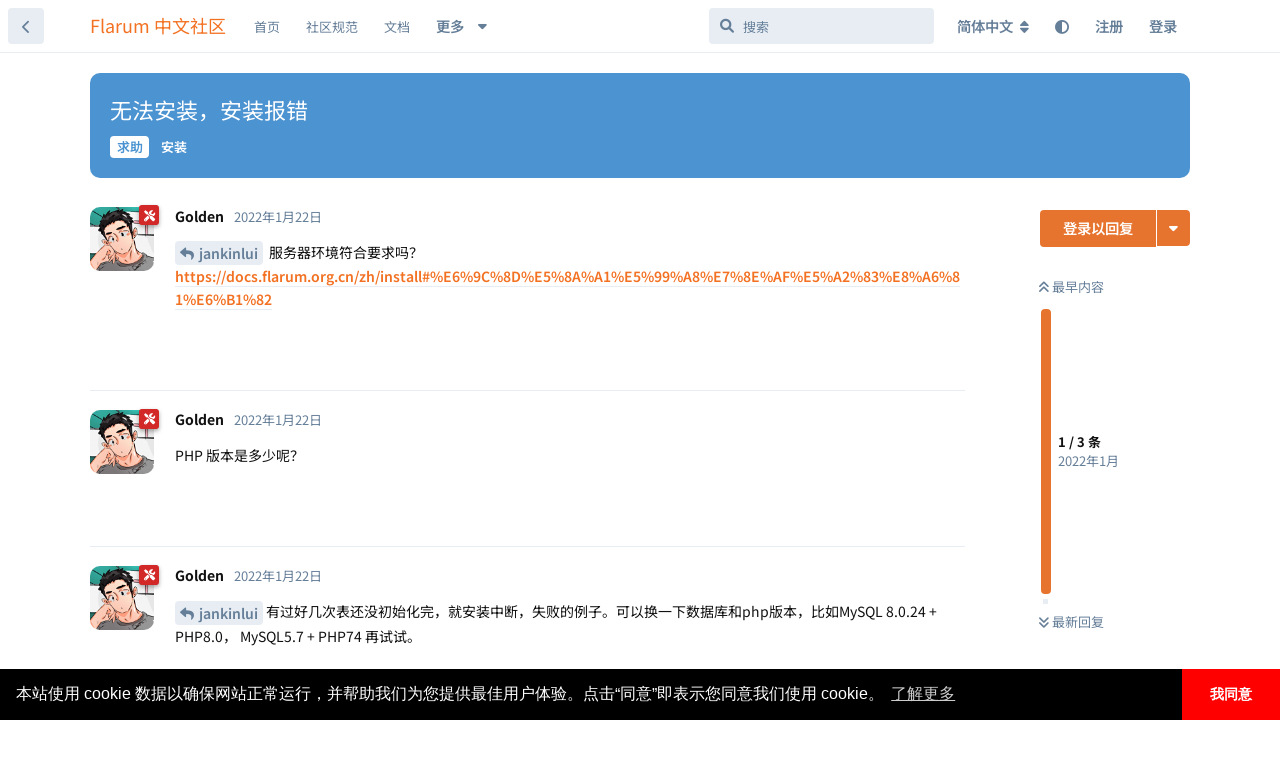

--- FILE ---
content_type: text/html; charset=utf-8
request_url: https://discuss.flarum.org.cn/d/3412/1
body_size: 14175
content:
<!doctype html>
<html  dir="ltr"        lang="zh-Hans" >
    <head>
        <meta charset="utf-8">
        <title>无法安装，安装报错 - Flarum 中文社区</title>

        <link rel="canonical" href="https://discuss.flarum.org.cn/d/3412">
<link rel="preload" href="https://discuss.flarum.org.cn/assets/forum.js?v=0f5eaccf" as="script">
<link rel="preload" href="https://discuss.flarum.org.cn/assets/forum-zh-Hans.js?v=c12ab51e" as="script">
<link rel="preload" href="https://discuss.flarum.org.cn/assets/extensions/blomstra-fontawesome/fontawesome-6-free/fa-brands-400.woff2" as="font" type="font/woff2" crossorigin="">
<link rel="preload" href="https://discuss.flarum.org.cn/assets/extensions/blomstra-fontawesome/fontawesome-6-free/fa-regular-400.woff2" as="font" type="font/woff2" crossorigin="">
<link rel="preload" href="https://discuss.flarum.org.cn/assets/extensions/blomstra-fontawesome/fontawesome-6-free/fa-solid-900.woff2" as="font" type="font/woff2" crossorigin="">
<meta name="viewport" content="width=device-width, initial-scale=1, maximum-scale=1, minimum-scale=1">
<meta name="description" content="提问前请务必仔细阅读如何排查故障和常见问题。 问题描述： 在此填写 无法安装,安装报错 报错内容： 调试模式报错内容： 已尝试的解决办法： 去掉&quot;,&quot; 网址：">
<meta name="theme-color" content="#e7742e">
<meta name="application-name" content="Flarum 中文社区">
<meta name="robots" content="index, follow">
<meta name="twitter:card" content="summary_large_image">
<meta name="twitter:image" content="https://flarum.csur.fun/2022-01-22/1642831220-641987-154a34788e127a4427c5b4402c63c8c9.jpg">
<meta name="twitter:title" content="无法安装，安装报错">
<meta name="article:published_time" content="2022-01-22T06:02:49+00:00">
<meta name="twitter:description" content="提问前请务必仔细阅读如何排查故障和常见问题。 问题描述： 在此填写 无法安装,安装报错 报错内容： 调试模式报错内容： 已尝试的解决办法： 去掉&quot;,&quot; 网址：">
<meta name="twitter:url" content="https://discuss.flarum.org.cn/d/3412-">
<meta name="color-scheme" content="light">
<link rel="stylesheet" media="not all and (prefers-color-scheme: dark)" class="nightmode-light" href="https://discuss.flarum.org.cn/assets/forum.css?v=c17a7649" />
<link rel="stylesheet" media="(prefers-color-scheme: dark)" class="nightmode-dark" href="https://discuss.flarum.org.cn/assets/forum-dark.css?v=d4fd3e28" />
<link rel="shortcut icon" href="https://discuss.flarum.org.cn/assets/favicon-mvffjom6.png">
<meta property="og:site_name" content="Flarum 中文社区">
<meta property="og:type" content="article">
<meta property="og:image" content="https://flarum.csur.fun/2022-01-22/1642831220-641987-154a34788e127a4427c5b4402c63c8c9.jpg">
<meta property="og:title" content="无法安装，安装报错">
<meta property="og:description" content="提问前请务必仔细阅读如何排查故障和常见问题。 问题描述： 在此填写 无法安装,安装报错 报错内容： 调试模式报错内容： 已尝试的解决办法： 去掉&quot;,&quot; 网址：">
<meta property="og:url" content="https://discuss.flarum.org.cn/d/3412-">
<script type="application/ld+json">[{"@context":"http:\/\/schema.org","@type":"QAPage","publisher":{"@type":"Organization","name":"Flarum \u4e2d\u6587\u793e\u533a","url":"https:\/\/discuss.flarum.org.cn","description":"\u6b22\u8fce\u8bbf\u95ee Flarum \u4e2d\u6587\u7ad9\u3002Flarum \u662f\u4e00\u4e2a\u4f18\u96c5\u7684\u8f7b\u8bba\u575b\u8f6f\u4ef6\uff0c\u7b80\u7ea6\u754c\u9762\u56de\u5f52\u793e\u533a\u672c\u8d28\u3002\u8fd9\u91cc\u6ca1\u6709\u592a\u591a\u7684\u6761\u6761\u6846\u6846\u89c4\u5b9a\uff0c\u5728\u8fd9\u91cc\u4f60\u53ef\u4ee5\u8c08\u5929\u8bf4\u5730\uff0c\u53ef\u4ee5\u5728\u6700\u77ed\u7684\u65f6\u95f4\u6536\u96c6\u7075\u611f\uff0c\u5bfb\u627e\u6709\u8da3\u7684\u4e1c\u897f\u3002","logo":null},"image":"https:\/\/flarum.csur.fun\/2022-01-22\/1642831220-641987-154a34788e127a4427c5b4402c63c8c9.jpg","headline":"\u65e0\u6cd5\u5b89\u88c5\uff0c\u5b89\u88c5\u62a5\u9519","datePublished":"2022-01-22T06:02:49+00:00","description":"\u63d0\u95ee\u524d\u8bf7\u52a1\u5fc5\u4ed4\u7ec6\u9605\u8bfb\u5982\u4f55\u6392\u67e5\u6545\u969c\u548c\u5e38\u89c1\u95ee\u9898\u3002 \u95ee\u9898\u63cf\u8ff0\uff1a \u5728\u6b64\u586b\u5199 \u65e0\u6cd5\u5b89\u88c5,\u5b89\u88c5\u62a5\u9519 \u62a5\u9519\u5185\u5bb9\uff1a \u8c03\u8bd5\u6a21\u5f0f\u62a5\u9519\u5185\u5bb9\uff1a \u5df2\u5c1d\u8bd5\u7684\u89e3\u51b3\u529e\u6cd5\uff1a \u53bb\u6389\",\" \u7f51\u5740\uff1a","url":"https:\/\/discuss.flarum.org.cn\/d\/3412-","mainEntity":{"@type":"Question","name":"\u65e0\u6cd5\u5b89\u88c5\uff0c\u5b89\u88c5\u62a5\u9519","text":"\u003Cp\u003E\u63d0\u95ee\u524d\u8bf7\u52a1\u5fc5\u4ed4\u7ec6\u9605\u8bfb\u003Ca href=\"https:\/\/docs.flarum.org\/zh\/troubleshoot\/\" rel=\"ugc noopener nofollow\" target=\"_blank\" rel=\"ugc noopener nofollow\" target=\"_blank\"\u003E\u5982\u4f55\u6392\u67e5\u6545\u969c\u003C\/a\u003E\u548c\u003Ca href=\"https:\/\/iflarum.cn\/faq\" rel=\"ugc noopener nofollow\" target=\"_blank\" rel=\"ugc noopener nofollow\" target=\"_blank\"\u003E\u5e38\u89c1\u95ee\u9898\u003C\/a\u003E\u3002\u003C\/p\u003E\n\n\u003Ch4\u003E\u95ee\u9898\u63cf\u8ff0\uff1a\u003C\/h4\u003E\n\u003Cp\u003E\u5728\u6b64\u586b\u5199\u003Cbr\u003E\n\u65e0\u6cd5\u5b89\u88c5,\u5b89\u88c5\u62a5\u9519\u003C\/p\u003E\n\u003Ch4\u003E\u62a5\u9519\u5185\u5bb9\uff1a\u003C\/h4\u003E\n\u003Cp\u003E\u003Cimg src=\"https:\/\/flarum.csur.fun\/2022-01-22\/1642831220-641987-154a34788e127a4427c5b4402c63c8c9.jpg\" title=\"\" alt=\"Image description\"\u003E\u003C\/p\u003E\n\n\n\u003Ch4\u003E\u8c03\u8bd5\u6a21\u5f0f\u62a5\u9519\u5185\u5bb9\uff1a\u003C\/h4\u003E\n\n\u003Cp\u003E\u003Cimg src=\"https:\/\/flarum.csur.fun\/2022-01-22\/1642831243-415218-3be79b1e97916153512e1e7ed1d1fa5b.jpg\" title=\"\" alt=\"Image description\"\u003E\u003C\/p\u003E\n\n\u003Ch4\u003E\u5df2\u5c1d\u8bd5\u7684\u89e3\u51b3\u529e\u6cd5\uff1a\u003C\/h4\u003E\n\n\u003Cp\u003E\u53bb\u6389\",\"\u003Cimg src=\"https:\/\/flarum.csur.fun\/2022-01-22\/1642831291-363285-cbdceda4aa7989906976180a81863f54.jpg\" title=\"\" alt=\"Image description\"\u003E\u003C\/p\u003E\n\n\u003Ch4\u003E\u7f51\u5740\uff1a\u003C\/h4\u003E","dateCreated":"2022-01-22T06:02:49+00:00","author":{"@type":"Person","name":"jankinlui"},"answerCount":6,"suggestedAnswer":[{"@type":"Answer","text":"\u003Cp\u003E\u003Ca href=\"https:\/\/discuss.flarum.org.cn\/d\/3412\/1\" class=\"PostMention\" data-id=\"14139\" rel=\"\" target=\"\"\u003Ejankinlui\u003C\/a\u003E \u670d\u52a1\u5668\u73af\u5883\u7b26\u5408\u8981\u6c42\u5417\uff1f\u003Ca href=\"https:\/\/docs.flarum.org.cn\/zh\/install#%E6%9C%8D%E5%8A%A1%E5%99%A8%E7%8E%AF%E5%A2%83%E8%A6%81%E6%B1%82\" rel=\"ugc noopener nofollow\" target=\"_blank\" rel=\"ugc noopener nofollow\" target=\"_blank\"\u003Ehttps:\/\/docs.flarum.org.cn\/zh\/install#%E6%9C%8D%E5%8A%A1%E5%99%A8%E7%8E%AF%E5%A2%83%E8%A6%81%E6%B1%82\u003C\/a\u003E\u003C\/p\u003E","dateCreated":"2022-01-22T06:36:08+00:00","url":"https:\/\/discuss.flarum.org.cn\/d\/3412-\/2","author":{"@type":"Person","name":"Golden"},"upvoteCount":0},{"@type":"Answer","text":"\u003Cp\u003E\u003Cspan class=\"PostMention PostMention--deleted\" data-id=\"14140\"\u003E[\u672a\u77e5\u7528\u6237]\u003C\/span\u003E\u003Cimg src=\"https:\/\/flarum.csur.fun\/2022-01-22\/1642833630-648361-image.png\" title=\"\" alt=\"Image description\"\u003E\u003C\/p\u003E\n ","dateCreated":"2022-01-22T06:40:34+00:00","url":"https:\/\/discuss.flarum.org.cn\/d\/3412-\/3","author":{"@type":"Person","name":"jankinlui"},"upvoteCount":0},{"@type":"Answer","text":"\u003Cp\u003EPHP \u7248\u672c\u662f\u591a\u5c11\u5462\uff1f\u003C\/p\u003E","dateCreated":"2022-01-22T06:48:18+00:00","url":"https:\/\/discuss.flarum.org.cn\/d\/3412-\/4","author":{"@type":"Person","name":"Golden"},"upvoteCount":0},{"@type":"Answer","text":"\u003Cp\u003E\u003Ca href=\"https:\/\/discuss.flarum.org.cn\/d\/3412\/3\" class=\"PostMention\" data-id=\"14141\" rel=\"\" target=\"\"\u003Ejankinlui\u003C\/a\u003E\u6709\u8fc7\u597d\u51e0\u6b21\u8868\u8fd8\u6ca1\u521d\u59cb\u5316\u5b8c\uff0c\u5c31\u5b89\u88c5\u4e2d\u65ad\uff0c\u5931\u8d25\u7684\u4f8b\u5b50\u3002\u53ef\u4ee5\u6362\u4e00\u4e0b\u6570\u636e\u5e93\u548cphp\u7248\u672c\uff0c\u6bd4\u5982MySQL 8.0.24 + PHP8.0\uff0c MySQL5.7 + PHP74 \u518d\u8bd5\u8bd5\u3002\u003C\/p\u003E","dateCreated":"2022-01-22T06:58:41+00:00","url":"https:\/\/discuss.flarum.org.cn\/d\/3412-\/5","author":{"@type":"Person","name":"Golden"},"upvoteCount":0},{"@type":"Answer","text":"\u003Cp\u003E\u003Cspan class=\"PostMention PostMention--deleted\" data-id=\"14143\"\u003E[\u672a\u77e5\u7528\u6237]\u003C\/span\u003E \u90a3\u4e2a\u95ee\u9898\u6211\u6362\u4e86php\u7248\u672c\u5f97\u4ee5\u89e3\u51b3\uff0c\u76ee\u524d\u4e3aPHP-7.4.19\uff0c\u4f46\u76ee\u524d\u5b89\u88c5\u540e\u65e0\u6cd5\u8fdb\u5165\u4e3b\u9875\u003Cimg src=\"https:\/\/flarum.csur.fun\/2022-01-22\/1642838967-414769-image.png\" title=\"\" alt=\"Image description\"\u003E\u003Cbr\u003E\n\u003Cimg src=\"https:\/\/flarum.csur.fun\/2022-01-22\/1642838999-548827-image.png\" title=\"\" alt=\"Image description\"\u003E\u003C\/p\u003E\n","dateCreated":"2022-01-22T08:10:03+00:00","url":"https:\/\/discuss.flarum.org.cn\/d\/3412-\/6","author":{"@type":"Person","name":"jankinlui"},"upvoteCount":0},{"@type":"Answer","text":"\u003Cp\u003E\u003Cspan class=\"PostMention PostMention--deleted\" data-id=\"14143\"\u003E[\u672a\u77e5\u7528\u6237]\u003C\/span\u003E \u5927\u4f6c\uff1f\u003C\/p\u003E\n","dateCreated":"2022-01-22T09:53:07+00:00","url":"https:\/\/discuss.flarum.org.cn\/d\/3412-\/7","author":{"@type":"Person","name":"jankinlui"},"upvoteCount":0}]}},{"@context":"http:\/\/schema.org","@type":"BreadcrumbList","itemListElement":{"@type":"ListItem","name":"\u5b89\u88c5","item":"https:\/\/discuss.flarum.org.cn\/t\/installation","position":2}},{"@context":"http:\/\/schema.org","@type":"WebSite","url":"https:\/\/discuss.flarum.org.cn\/","potentialAction":{"@type":"SearchAction","target":"https:\/\/discuss.flarum.org.cn\/?q={search_term_string}","query-input":"required name=search_term_string"}}]</script>
<link rel="alternate" type="application/atom+xml" title="论坛活动" href="https://discuss.flarum.org.cn/atom" />
<link rel="alternate" type="application/atom+xml" title="论坛新帖" href="https://discuss.flarum.org.cn/atom/discussions" />
<link rel="alternate" type="application/atom+xml" title="这篇主题" href="https://discuss.flarum.org.cn/atom/d/3412" />

        <script>
            /* fof/nightmode workaround for browsers without (prefers-color-scheme) CSS media query support */
            if (!window.matchMedia('not all and (prefers-color-scheme), (prefers-color-scheme)').matches) {
                document.querySelector('link.nightmode-light').removeAttribute('media');
            }
        </script>
        
<!-- Global Site Tag (gtag.js) - Google Analytics -->
<script async src="https://www.googletagmanager.com/gtag/js?id=UA-155097920-4"></script>
<script>
    window.dataLayer = window.dataLayer || [];
    function gtag(){dataLayer.push(arguments);}
    gtag('js', new Date());
</script>

<link rel="stylesheet" href="/assets/extensions/flarum-lang-chinese-simplified/google-fonts/google-fonts.css">
    </head>

    <body>
        <div id="app" class="App">

    <div id="app-navigation" class="App-navigation"></div>

    <div id="drawer" class="App-drawer">

        <header id="header" class="App-header">
            <div id="header-navigation" class="Header-navigation"></div>
            <div class="container">
                <div class="Header-title">
                    <a href="https://discuss.flarum.org.cn" id="home-link">
                                                    Flarum 中文社区
                                            </a>
                </div>
                <div id="header-primary" class="Header-primary"></div>
                <div id="header-secondary" class="Header-secondary"></div>
            </div>
        </header>

    </div>

    <main class="App-content">
        <div id="content"></div>

        <div id="flarum-loading" style="display: none">
    正在加载…
</div>

<noscript>
    <div class="Alert">
        <div class="container">
            请使用更现代的浏览器并启用 JavaScript 以获得最佳浏览体验。
        </div>
    </div>
</noscript>

<div id="flarum-loading-error" style="display: none">
    <div class="Alert">
        <div class="container">
            加载论坛时出错，请强制刷新页面重试。
        </div>
    </div>
</div>

<noscript id="flarum-content">
    <div class="container">
    <h1>无法安装，安装报错</h1>

    <div>
                    <article>
                                <div class="PostUser"><h3 class="PostUser-name">Golden</h3></div>
                <div class="Post-body">
                    <p><a href="https://discuss.flarum.org.cn/d/3412/1" class="PostMention" data-id="14139" rel="" target="">jankinlui</a> 服务器环境符合要求吗？<a href="https://docs.flarum.org.cn/zh/install#%E6%9C%8D%E5%8A%A1%E5%99%A8%E7%8E%AF%E5%A2%83%E8%A6%81%E6%B1%82" rel="ugc noopener nofollow" target="_blank" rel="ugc noopener nofollow" target="_blank">https://docs.flarum.org.cn/zh/install#%E6%9C%8D%E5%8A%A1%E5%99%A8%E7%8E%AF%E5%A2%83%E8%A6%81%E6%B1%82</a></p>
                </div>
            </article>

            <hr>
                    <article>
                                <div class="PostUser"><h3 class="PostUser-name">Golden</h3></div>
                <div class="Post-body">
                    <p>PHP 版本是多少呢？</p>
                </div>
            </article>

            <hr>
                    <article>
                                <div class="PostUser"><h3 class="PostUser-name">Golden</h3></div>
                <div class="Post-body">
                    <p><a href="https://discuss.flarum.org.cn/d/3412/3" class="PostMention" data-id="14141" rel="" target="">jankinlui</a>有过好几次表还没初始化完，就安装中断，失败的例子。可以换一下数据库和php版本，比如MySQL 8.0.24 + PHP8.0， MySQL5.7 + PHP74 再试试。</p>
                </div>
            </article>

            <hr>
            </div>

    
    </div>

</noscript>


        <div class="App-composer">
            <div class="container">
                <div id="composer"></div>
            </div>
        </div>
    </main>

</div>

<!-- 外链跳转 -->
<script>
    document.addEventListener('click', event => {
        let t = event.target;
        if (t.matches('.Post-body a')) {
            let url = new URL(t.href);
            if (url.origin == document.location.origin) {
                t.removeAttribute('target');
                t.removeAttribute('rel');
            }else{
                t.setAttribute('target', '_blank');
            }
        }
    }, false);
</script>

<!-- 百度站长 -->
<script>
    (function () {
        var bp = document.createElement('script');
        var curProtocol = window.location.protocol.split(':')[0];
        if (curProtocol === 'https') {
            bp.src = 'https://zz.bdstatic.com/linksubmit/push.js';
        } else {
            bp.src = 'http://push.zhanzhang.baidu.com/push.js';
        }
        var s = document.getElementsByTagName("script")[0];
        s.parentNode.insertBefore(bp, s);
    })();
</script>

<script>
window.onload = function(){
        $('.Afrux-NewsWidget-line').each((i, item)=>{
        let match = item.innerHTML.match('[a-zA-z]+://[^\s]*');
        $(item).html(`<a href="${match.input.substring(match.index)}" style="display:flex;align-items:center;">${match.input.substring(0, match.index).trim()} <svg xmlns="http://www.w3.org/2000/svg" aria-hidden="true" x="0px" y="0px" viewBox="0 0 100 100" width="15" height="15" class="icon outbound"><path fill="currentColor" d="M18.8,85.1h56l0,0c2.2,0,4-1.8,4-4v-32h-8v28h-48v-48h28v-8h-32l0,0c-2.2,0-4,1.8-4,4v56C14.8,83.3,16.6,85.1,18.8,85.1z"></path> <polygon fill="currentColor" points="45.7,48.7 51.3,54.3 77.2,28.5 77.2,37.2 85.2,37.2 85.2,14.9 62.8,14.9 62.8,22.9 71.5,22.9"></polygon></svg></a>`)
    })}
</script>

<!-- 版本 -->
<script>
  window.addEventListener('load', function() {
    const version = document.getElementById('cnVersion').src.match(/-v(\d+(?:\.\d+){2})/)?.[1]
    const date = document.getElementById('cnDate').dataset.date
    localStorage.setItem('version', version + '-' + date)
  })
</script>

<!-- 页脚 -->
<footer>
    <div class="site-footer">
        <div style="color: rgb(137, 137, 140);font-size:0.9em;" class="footer-container rm-link-color">
            <p>
                <!-- 加载时间 -->
                <script>
                    var start_time = new Date();
                    var end_time = "";
                    var loadt = setInterval(function () {
                        if (document.readyState == "complete") {
                            showLoadTime();
                        }
                    }, 500)

                    function showLoadTime() {
                        end_time = new Date();
                        loadtime_span.innerHTML = (end_time.getTime() - start_time.getTime()) + " ms";
                        clearInterval(loadt);
                    }
                </script>
                <!-- IP -->
				<span id="ip_span" align=center></span>
                <!-- <script src="https://pv.sohu.com/cityjson?ie=utf-8"></script> -->
                <script type="text/javascript">;
                    function handleIpCallback(res) {
                    returnCitySN = res
                    ip_span.innerHTML = (returnCitySN["city"] || returnCitySN["province"]) + returnCitySN["isp"] + " " + returnCitySN["ip"];
                }
                </script>
                <script type="text/javascript" src="https://ip.useragentinfo.com/jsonp?callback=handleIpCallback"></script>

                <span class="mx-2">|</span>

                <span id="loadtime_span">T</span>

                <span class="mx-2">|</span>

                <a id="stats" href="https://status.itnt.xyz/status/flarum-cn" target="_blank"></a>

            </p>
            <p>
                <a id="prot_span" href="https://discuss.flarum.org.cn/docs/protocol.html"></a>

                <span class="mx-2">|</span>

                <a id="rept_span" href="mailto:flarumcn@qq.com"></a>

                <span class="mx-2">|</span>

                <span id="ver_span"></span>
				<p id="right_span"></p>
            </p>
            <!-- 声明 -->
            <script type="text/javascript">
                var site_version = "1.8.8";
                var lang = document.getElementsByTagName("html");
                var userLang = lang[0].getAttribute("lang");
                if (userLang.includes("zh")) {
					stats.innerHTML = "状态";
                    prot_span.innerHTML = "社区规范";
                    rept_span.innerHTML = "违法和不良信息举报";
                    ver_span.innerHTML = "版本 " + site_version;
                    right_span.innerHTML = "本站独立于 Flarum 基金会运行。<a href=\"https://web.archive.org/web/20240302102745/https://flarum.org/verified-communities\"><i class=\"fas fa-info-circle\"></i> 了解认证社区</a>";
                }
                else {
					stats.innerHTML = "Status";
                    prot_span.innerHTML = "Protocol";
                    rept_span.innerHTML = "Report";
                    ver_span.innerHTML = "Version " + site_version;
                   right_span.innerHTML = "This site operates independently of the Flarum Foundation. Read more about <a href=\"https://web.archive.org/web/20240302102745/https://flarum.org/verified-communities\"><i class=\"fas fa-info-circle\"></i> verified communities</a>.";
                }
            </script>
        </div>
    </div>   
</footer>



        <div id="modal"></div>
        <div id="alerts"></div>

        <script>
            document.getElementById('flarum-loading').style.display = 'block';
            var flarum = {extensions: {}};
        </script>

        <script src="https://discuss.flarum.org.cn/assets/forum.js?v=0f5eaccf"></script>
<script src="https://discuss.flarum.org.cn/assets/forum-zh-Hans.js?v=c12ab51e"></script>

        <script id="flarum-json-payload" type="application/json">{"fof-nightmode.assets.day":"https:\/\/discuss.flarum.org.cn\/assets\/forum.css?v=c17a7649","fof-nightmode.assets.night":"https:\/\/discuss.flarum.org.cn\/assets\/forum-dark.css?v=d4fd3e28","resources":[{"type":"forums","id":"1","attributes":{"title":"Flarum \u4e2d\u6587\u793e\u533a","description":"\u6b22\u8fce\u8bbf\u95ee Flarum \u4e2d\u6587\u7ad9\u3002Flarum \u662f\u4e00\u4e2a\u4f18\u96c5\u7684\u8f7b\u8bba\u575b\u8f6f\u4ef6\uff0c\u7b80\u7ea6\u754c\u9762\u56de\u5f52\u793e\u533a\u672c\u8d28\u3002\u8fd9\u91cc\u6ca1\u6709\u592a\u591a\u7684\u6761\u6761\u6846\u6846\u89c4\u5b9a\uff0c\u5728\u8fd9\u91cc\u4f60\u53ef\u4ee5\u8c08\u5929\u8bf4\u5730\uff0c\u53ef\u4ee5\u5728\u6700\u77ed\u7684\u65f6\u95f4\u6536\u96c6\u7075\u611f\uff0c\u5bfb\u627e\u6709\u8da3\u7684\u4e1c\u897f\u3002","showLanguageSelector":true,"baseUrl":"https:\/\/discuss.flarum.org.cn","basePath":"","baseOrigin":"https:\/\/discuss.flarum.org.cn","debug":false,"apiUrl":"https:\/\/discuss.flarum.org.cn\/api","welcomeTitle":"\u6b22\u8fce\u6765\u5230 Flarum \u4e2d\u6587\u793e\u533a","welcomeMessage":"\u4e2d\u6587\u793e\u533a\u7531\u4f17\u591a\u7231\u597d\u8005\u5171\u540c\u7ef4\u62a4\n\u003Cbr\u003E\n\u5728\u60a8\u63d0\u95ee\u524d\uff0c\u8bf7\u52a1\u5fc5\u9605\u8bfb  \u003Ca href=\u0022https:\/\/docs.flarum.org\/zh\u0022 target=\u0022_blank\u0022\u003E\u5b98\u65b9\u6587\u6863\u003C\/a\u003E \u53ca \u003Ca href=\u0022https:\/\/discuss.flarum.org.cn\/d\/325\u0022 target=\u0022_blank\u0022\u003E\u5e38\u89c1\u95ee\u9898\u003C\/a\u003E\n\u003Cbr\u003E\n\u56de\u7b54\u95ee\u9898\u8fdb\u5165 QQ \u7fa4\uff1a\u003Ca href=\u0022https:\/\/qm.qq.com\/q\/uR5b8fXEAi\u0022 target=\u0022_blank\u0022\u003E854821575\u003C\/a\u003E\uff082\u7fa4\uff0c1\u7fa4\u5df2\u6ee1\uff09 | \u003Ca href=\u0022https:\/\/discuss.flarum.org.cn\/d\/2140\u0022\u003E\u6f14\u793a\u7ad9\u70b9\u003C\/a\u003E\n","themePrimaryColor":"#e7742e","themeSecondaryColor":"#e7edf3","logoUrl":null,"faviconUrl":"https:\/\/discuss.flarum.org.cn\/assets\/favicon-mvffjom6.png","headerHtml":"","footerHtml":"\u003C!-- \u5916\u94fe\u8df3\u8f6c --\u003E\n\u003Cscript\u003E\n    document.addEventListener(\u0027click\u0027, event =\u003E {\n        let t = event.target;\n        if (t.matches(\u0027.Post-body a\u0027)) {\n            let url = new URL(t.href);\n            if (url.origin == document.location.origin) {\n                t.removeAttribute(\u0027target\u0027);\n                t.removeAttribute(\u0027rel\u0027);\n            }else{\n                t.setAttribute(\u0027target\u0027, \u0027_blank\u0027);\n            }\n        }\n    }, false);\n\u003C\/script\u003E\n\n\u003C!-- \u767e\u5ea6\u7ad9\u957f --\u003E\n\u003Cscript\u003E\n    (function () {\n        var bp = document.createElement(\u0027script\u0027);\n        var curProtocol = window.location.protocol.split(\u0027:\u0027)[0];\n        if (curProtocol === \u0027https\u0027) {\n            bp.src = \u0027https:\/\/zz.bdstatic.com\/linksubmit\/push.js\u0027;\n        } else {\n            bp.src = \u0027http:\/\/push.zhanzhang.baidu.com\/push.js\u0027;\n        }\n        var s = document.getElementsByTagName(\u0022script\u0022)[0];\n        s.parentNode.insertBefore(bp, s);\n    })();\n\u003C\/script\u003E\n\n\u003Cscript\u003E\nwindow.onload = function(){\n        $(\u0027.Afrux-NewsWidget-line\u0027).each((i, item)=\u003E{\n        let match = item.innerHTML.match(\u0027[a-zA-z]+:\/\/[^\\s]*\u0027);\n        $(item).html(`\u003Ca href=\u0022${match.input.substring(match.index)}\u0022 style=\u0022display:flex;align-items:center;\u0022\u003E${match.input.substring(0, match.index).trim()} \u003Csvg xmlns=\u0022http:\/\/www.w3.org\/2000\/svg\u0022 aria-hidden=\u0022true\u0022 x=\u00220px\u0022 y=\u00220px\u0022 viewBox=\u00220 0 100 100\u0022 width=\u002215\u0022 height=\u002215\u0022 class=\u0022icon outbound\u0022\u003E\u003Cpath fill=\u0022currentColor\u0022 d=\u0022M18.8,85.1h56l0,0c2.2,0,4-1.8,4-4v-32h-8v28h-48v-48h28v-8h-32l0,0c-2.2,0-4,1.8-4,4v56C14.8,83.3,16.6,85.1,18.8,85.1z\u0022\u003E\u003C\/path\u003E \u003Cpolygon fill=\u0022currentColor\u0022 points=\u002245.7,48.7 51.3,54.3 77.2,28.5 77.2,37.2 85.2,37.2 85.2,14.9 62.8,14.9 62.8,22.9 71.5,22.9\u0022\u003E\u003C\/polygon\u003E\u003C\/svg\u003E\u003C\/a\u003E`)\n    })}\n\u003C\/script\u003E\n\n\u003C!-- \u7248\u672c --\u003E\n\u003Cscript\u003E\n  window.addEventListener(\u0027load\u0027, function() {\n    const version = document.getElementById(\u0027cnVersion\u0027).src.match(\/-v(\\d+(?:\\.\\d+){2})\/)?.[1]\n    const date = document.getElementById(\u0027cnDate\u0027).dataset.date\n    localStorage.setItem(\u0027version\u0027, version + \u0027-\u0027 + date)\n  })\n\u003C\/script\u003E\n\n\u003C!-- \u9875\u811a --\u003E\n\u003Cfooter\u003E\n    \u003Cdiv class=\u0022site-footer\u0022\u003E\n        \u003Cdiv style=\u0022color: rgb(137, 137, 140);font-size:0.9em;\u0022 class=\u0022footer-container rm-link-color\u0022\u003E\n            \u003Cp\u003E\n                \u003C!-- \u52a0\u8f7d\u65f6\u95f4 --\u003E\n                \u003Cscript\u003E\n                    var start_time = new Date();\n                    var end_time = \u0022\u0022;\n                    var loadt = setInterval(function () {\n                        if (document.readyState == \u0022complete\u0022) {\n                            showLoadTime();\n                        }\n                    }, 500)\n\n                    function showLoadTime() {\n                        end_time = new Date();\n                        loadtime_span.innerHTML = (end_time.getTime() - start_time.getTime()) + \u0022 ms\u0022;\n                        clearInterval(loadt);\n                    }\n                \u003C\/script\u003E\n                \u003C!-- IP --\u003E\n\t\t\t\t\u003Cspan id=\u0022ip_span\u0022 align=center\u003E\u003C\/span\u003E\n                \u003C!-- \u003Cscript src=\u0022https:\/\/pv.sohu.com\/cityjson?ie=utf-8\u0022\u003E\u003C\/script\u003E --\u003E\n                \u003Cscript type=\u0022text\/javascript\u0022\u003E;\n                    function handleIpCallback(res) {\n                    returnCitySN = res\n                    ip_span.innerHTML = (returnCitySN[\u0022city\u0022] || returnCitySN[\u0022province\u0022]) + returnCitySN[\u0022isp\u0022] + \u0022 \u0022 + returnCitySN[\u0022ip\u0022];\n                }\n                \u003C\/script\u003E\n                \u003Cscript type=\u0022text\/javascript\u0022 src=\u0022https:\/\/ip.useragentinfo.com\/jsonp?callback=handleIpCallback\u0022\u003E\u003C\/script\u003E\n\n                \u003Cspan class=\u0022mx-2\u0022\u003E|\u003C\/span\u003E\n\n                \u003Cspan id=\u0022loadtime_span\u0022\u003ET\u003C\/span\u003E\n\n                \u003Cspan class=\u0022mx-2\u0022\u003E|\u003C\/span\u003E\n\n                \u003Ca id=\u0022stats\u0022 href=\u0022https:\/\/status.itnt.xyz\/status\/flarum-cn\u0022 target=\u0022_blank\u0022\u003E\u003C\/a\u003E\n\n            \u003C\/p\u003E\n            \u003Cp\u003E\n                \u003Ca id=\u0022prot_span\u0022 href=\u0022https:\/\/discuss.flarum.org.cn\/docs\/protocol.html\u0022\u003E\u003C\/a\u003E\n\n                \u003Cspan class=\u0022mx-2\u0022\u003E|\u003C\/span\u003E\n\n                \u003Ca id=\u0022rept_span\u0022 href=\u0022mailto:flarumcn@qq.com\u0022\u003E\u003C\/a\u003E\n\n                \u003Cspan class=\u0022mx-2\u0022\u003E|\u003C\/span\u003E\n\n                \u003Cspan id=\u0022ver_span\u0022\u003E\u003C\/span\u003E\n\t\t\t\t\u003Cp id=\u0022right_span\u0022\u003E\u003C\/p\u003E\n            \u003C\/p\u003E\n            \u003C!-- \u58f0\u660e --\u003E\n            \u003Cscript type=\u0022text\/javascript\u0022\u003E\n                var site_version = \u00221.8.8\u0022;\n                var lang = document.getElementsByTagName(\u0022html\u0022);\n                var userLang = lang[0].getAttribute(\u0022lang\u0022);\n                if (userLang.includes(\u0022zh\u0022)) {\n\t\t\t\t\tstats.innerHTML = \u0022\u72b6\u6001\u0022;\n                    prot_span.innerHTML = \u0022\u793e\u533a\u89c4\u8303\u0022;\n                    rept_span.innerHTML = \u0022\u8fdd\u6cd5\u548c\u4e0d\u826f\u4fe1\u606f\u4e3e\u62a5\u0022;\n                    ver_span.innerHTML = \u0022\u7248\u672c \u0022 + site_version;\n                    right_span.innerHTML = \u0022\u672c\u7ad9\u72ec\u7acb\u4e8e Flarum \u57fa\u91d1\u4f1a\u8fd0\u884c\u3002\u003Ca href=\\\u0022https:\/\/web.archive.org\/web\/20240302102745\/https:\/\/flarum.org\/verified-communities\\\u0022\u003E\u003Ci class=\\\u0022fas fa-info-circle\\\u0022\u003E\u003C\/i\u003E \u4e86\u89e3\u8ba4\u8bc1\u793e\u533a\u003C\/a\u003E\u0022;\n                }\n                else {\n\t\t\t\t\tstats.innerHTML = \u0022Status\u0022;\n                    prot_span.innerHTML = \u0022Protocol\u0022;\n                    rept_span.innerHTML = \u0022Report\u0022;\n                    ver_span.innerHTML = \u0022Version \u0022 + site_version;\n                   right_span.innerHTML = \u0022This site operates independently of the Flarum Foundation. Read more about \u003Ca href=\\\u0022https:\/\/web.archive.org\/web\/20240302102745\/https:\/\/flarum.org\/verified-communities\\\u0022\u003E\u003Ci class=\\\u0022fas fa-info-circle\\\u0022\u003E\u003C\/i\u003E verified communities\u003C\/a\u003E.\u0022;\n                }\n            \u003C\/script\u003E\n        \u003C\/div\u003E\n    \u003C\/div\u003E   \n\u003C\/footer\u003E\n","allowSignUp":true,"defaultRoute":"\/all","canViewForum":true,"canStartDiscussion":false,"canSearchUsers":true,"canCreateAccessToken":false,"canModerateAccessTokens":false,"assetsBaseUrl":"https:\/\/discuss.flarum.org.cn\/assets","canViewFlags":false,"guidelinesUrl":null,"afrux-forum-widgets-core.config":{"instances":[{"id":"afrux-news-widget:news","extension":"afrux-news-widget","key":"news","placement":"top","position":0},{"id":"justoverclock-custom-html-widget:CustomHtml","extension":"justoverclock-custom-html-widget","key":"CustomHtml","placement":"start_bottom","position":0}],"disabled":["afrux-online-users-widget:onlineUsers","afrux-forum-stats-widget:forumStats","justoverclock-hot-discussions:discHot"]},"afrux-forum-widgets-core.preferDataWithInitialLoad":false,"canBypassTagCounts":false,"minPrimaryTags":"1","maxPrimaryTags":"4","minSecondaryTags":"0","maxSecondaryTags":"4","canSeeUserDirectoryLink":false,"userDirectorySmallCards":true,"userDirectoryDisableGlobalSearchSource":true,"userDirectoryDefaultSort":"newest","canGiveBadge":false,"canViewDetailedBadgeUsers":true,"editOwnUserCardBadges":false,"editUserCardBadges":false,"showBadgesOnUserCard":false,"numberOfBadgesOnUserCard":5,"textFormattingForDiffPreviews":false,"staffBadgeTitle":"MASTER","staffBadgeColor":"","staffBadgeBg":"","malago-achievements.show-post-footer":"0","malago-achievements.show-user-card":"0","malago-achievements.link-left-column":"0","justoverclock-custom-html-widget.customCode":"\u003Cbr\u003E\n\u003Ccenter\u003E\n\u003Ca target=\u0022_blank\u0022 href=\u0022https:\/\/web.archive.org\/web\/20240302102745\/https:\/\/flarum.org\/verified-communities\u0022 rel=\u0022noopener\u0022\u003E\u003Cimg src=\u0022\/\/discuss.flarum.org.cn\/verified-community.svg\u0022 alt=\u0022\u5b98\u65b9\u8ba4\u8bc1\u793e\u533a\u0022 title=\u0022\u5b98\u65b9\u8ba4\u8bc1\u793e\u533a\u0022 draggable=\u0022false\u0022\/\u003E\u003C\/a\u003E\n\u003C\/center\u003E","ianm-syndication.plugin.forum-format":"atom","ianm-syndication.plugin.forum-icons":true,"fof-user-bio.maxLength":200,"fof-upload.canUpload":false,"fof-upload.canDownload":true,"fof-upload.composerButtonVisiblity":"both","fof-terms.signup-legal-text":"","fof-terms.hide-updated-at":false,"fof-terms.date-format":"YYYY-MM-DD","fof-terms.canSeeUserPoliciesState":false,"fof-socialprofile.allow_external_favicons":true,"canStartPolls":false,"allowPollOptionImage":false,"pollMaxOptions":10,"fof-oauth":[null,null,{"name":"github","icon":"fab fa-github","priority":0},null,null,null,null],"fof-oauth.only_icons":false,"fofNightMode_autoUnsupportedFallback":1,"fofNightMode.showThemeToggleOnHeaderAlways":false,"fof-nightmode.default_theme":0,"fof-merge-discussions.search_limit":4,"canSaveDrafts":false,"canScheduleDrafts":false,"drafts.enableScheduledDrafts":true,"fof-cookie-consent.consentText":"\u672c\u7ad9\u4f7f\u7528 cookie \u6570\u636e\u4ee5\u786e\u4fdd\u7f51\u7ad9\u6b63\u5e38\u8fd0\u884c\uff0c\u5e76\u5e2e\u52a9\u6211\u4eec\u4e3a\u60a8\u63d0\u4f9b\u6700\u4f73\u7528\u6237\u4f53\u9a8c\u3002\u70b9\u51fb\u201c\u540c\u610f\u201d\u5373\u8868\u793a\u60a8\u540c\u610f\u6211\u4eec\u4f7f\u7528 cookie\u3002","fof-cookie-consent.buttonText":"\u6211\u540c\u610f","fof-cookie-consent.learnMoreLinkText":"\u4e86\u89e3\u66f4\u591a","fof-cookie-consent.backgroundColor":"#000000","fof-cookie-consent.textColor":"#FFF","fof-cookie-consent.buttonBackgroundColor":"#FF0000","fof-cookie-consent.buttonTextColor":"#FFF","fof-cookie-consent.ccTheme":"edgeless","canSelectBestAnswerOwnPost":true,"useAlternativeBestAnswerUi":false,"showBestAnswerFilterUi":true,"fof-best-answer.show_max_lines":0,"fof-best-answer.tags":["39"],"pusherKey":"b827e7a6fdc683df359b","pusherCluster":"ap3","displayNameDriver":"nickname","setNicknameOnRegistration":true,"randomizeUsernameOnRegistration":false,"allowUsernameMentionFormat":true,"ffans-geetest.productService":"v4","ffans-geetest.product":"float","ffans-geetest.id":"efd78f4412c0e51b4f81842ec74bc395","ffans-geetest.signup.product":null,"ffans-geetest.signup.id":null,"ffans-geetest.login.product":"bind","ffans-geetest.login.id":"6d14ac699e7e21aaf82e26387daf676f","ffans-geetest.forgot.product":"bind","ffans-geetest.forgot.id":"6d14ac699e7e21aaf82e26387daf676f","ffans-geetest.signup":true,"ffans-geetest.login":true,"ffans-geetest.forgot":true,"ffans-geetest.signup.standalone":false,"ffans-geetest.login.standalone":true,"ffans-geetest.forgot.standalone":true,"ffans-geetest.configured":true,"ffans-geetest.signup.configured":false,"ffans-geetest.login.configured":true,"ffans-geetest.forgot.configured":true,"themeName":"github","isCopyEnable":true,"isShowCodeLang":true,"canBypassAds":false,"kilowhatMailingCanMailAll":false,"kilowhatMailingCanMailIndividual":false,"clarkwinkelmann-group-list.showSideNavLink":true,"clarkwinkelmann-group-list.showAvatarBadges":false,"clarkwinkelmann-group-list.showOnlineStatus":false,"emojioneAreaEnableSearch":true,"emojioneAreaEnableRecent":true,"emojioneAreaEnableTones":true,"emojioneAreaFiltersPositionBottom":true,"emojioneAreaSearchPositionBottom":true,"emojioneAreaHideFlarumButton":true,"clarkwinkelmannAuthorChangeCanEditUser":false,"clarkwinkelmannAuthorChangeCanEditDate":false,"askvortsov-discussion-templates.no_tag_template":null,"appendTemplateOnTagChange":false,"afrux-news-widget.lines":[]},"relationships":{"groups":{"data":[{"type":"groups","id":"1"},{"type":"groups","id":"2"},{"type":"groups","id":"3"},{"type":"groups","id":"4"},{"type":"groups","id":"5"},{"type":"groups","id":"6"}]},"tags":{"data":[{"type":"tags","id":"1"},{"type":"tags","id":"2"},{"type":"tags","id":"5"},{"type":"tags","id":"6"},{"type":"tags","id":"18"},{"type":"tags","id":"20"},{"type":"tags","id":"21"},{"type":"tags","id":"27"},{"type":"tags","id":"40"},{"type":"tags","id":"44"},{"type":"tags","id":"39"},{"type":"tags","id":"10"},{"type":"tags","id":"24"},{"type":"tags","id":"12"}]},"fofTermsPolicies":{"data":[{"type":"fof-terms-policies","id":"1"},{"type":"fof-terms-policies","id":"2"}]},"links":{"data":[{"type":"links","id":"4"},{"type":"links","id":"8"},{"type":"links","id":"9"},{"type":"links","id":"11"},{"type":"links","id":"14"},{"type":"links","id":"16"},{"type":"links","id":"17"},{"type":"links","id":"18"}]}}},{"type":"groups","id":"1","attributes":{"nameSingular":"\u7ba1\u7406\u5458","namePlural":"\u7ba1\u7406","color":"#d22828","icon":"fas fa-tools","isHidden":0}},{"type":"groups","id":"2","attributes":{"nameSingular":"\u6e38\u5ba2","namePlural":"\u6e38\u5ba2","color":null,"icon":null,"isHidden":0}},{"type":"groups","id":"3","attributes":{"nameSingular":"\u6ce8\u518c\u7528\u6237","namePlural":"\u6ce8\u518c\u7528\u6237","color":null,"icon":null,"isHidden":0}},{"type":"groups","id":"4","attributes":{"nameSingular":"\u7248\u4e3b","namePlural":"\u7248\u4e3b","color":"#a346c8","icon":"fas fa-bolt","isHidden":0}},{"type":"groups","id":"5","attributes":{"nameSingular":"\u5b98\u65b9","namePlural":"\u5b98\u65b9","color":"#f3763f","icon":"fas fa-crown","isHidden":0}},{"type":"groups","id":"6","attributes":{"nameSingular":"\u56fd\u9645\u793e\u533a","namePlural":"\u56fd\u9645\u793e\u533a","color":"#e7672e","icon":"fas fa-globe","isHidden":0}},{"type":"tags","id":"1","attributes":{"name":"\u6d4b\u8bd5\u6c99\u76d2","description":"\u5728\u6b64\u6807\u7b7e\u4e2d\u6d4b\u8bd5 Flarum\u3002\u6b64\u6807\u7b7e\u4e2d\u7684\u8ba8\u8bba\u53ef\u4ee5\u88ab\u9891\u7e41\u53d1\u5e03\u4ee5\u53ca\u5220\u9664\u3002","slug":"sandbox","color":"#b59e8c","backgroundUrl":null,"backgroundMode":null,"icon":"fas fa-vial","discussionCount":339,"position":0,"defaultSort":null,"isChild":false,"isHidden":true,"lastPostedAt":"2025-10-21T07:22:07+00:00","canStartDiscussion":false,"canAddToDiscussion":false,"isQnA":false,"reminders":false,"template":""}},{"type":"tags","id":"2","attributes":{"name":"\u6c42\u52a9","description":"\u83b7\u53d6\u652f\u6301\u5e2e\u52a9\uff0c\u5305\u62ec\u4f46\u4e0d\u9650\u4e8e\u5b89\u88c5\u3001\u8bbe\u7f6e\u3001\u4f7f\u7528 Flarum\u3002","slug":"support","color":"#4b93d1","backgroundUrl":null,"backgroundMode":null,"icon":"icon fas fa-wrench","discussionCount":1884,"position":3,"defaultSort":null,"isChild":false,"isHidden":false,"lastPostedAt":"2026-01-18T00:36:00+00:00","canStartDiscussion":false,"canAddToDiscussion":false,"isQnA":true,"reminders":true,"template":"\u3010\u4ee5\u4e0b\u5747\u53ef\u5220\u9664\u3011\n\u63d0\u95ee\u524d\u8bf7\u52a1\u5fc5\u4ed4\u7ec6\u9605\u8bfb [\u5982\u4f55\u6392\u67e5\u6545\u969c](https:\/\/docs.flarum.org\/zh\/troubleshoot) \u548c [\u5e38\u89c1\u95ee\u9898](https:\/\/iflarum.cn\/faq)\u3002\n\n\u95ee\u9898\u63cf\u8ff0\uff08\u62a5\u9519\u5185\u5bb9\uff09\uff1a\n\n\n\u5df2\u5c1d\u8bd5\u7684\u89e3\u51b3\u529e\u6cd5\uff08\u6f14\u793a\u7f51\u5740\u6216\u56fe\u7247\uff09\uff1a"}},{"type":"tags","id":"5","attributes":{"name":"\u6269\u5c55","description":"\u53d1\u5e03 Flarum \u6269\u5c55\u7a0b\u5e8f\uff0c\u5e76\u5411\u7528\u6237\u63d0\u4f9b\u5e2e\u52a9\u3002\u5bf9\u4e8e\u8bbe\u8ba1\/\u60f3\u6cd5\u529f\u80fd\uff0c\u8bf7\u5728\u201c\u53cd\u9988\u201d\u4e2d\u53d1\u5e03\u3002\u8981\u83b7\u53d6\u6784\u5efa\u6269\u5c55\u7684\u5e2e\u52a9\uff0c\u8bf7\u5728\u201c\u5f00\u53d1\u201d\u003E\u201c\u53ef\u6269\u5c55\u6027\u201d\u4e2d\u53d1\u5e03\u3002","slug":"extensions","color":"#48bf83","backgroundUrl":null,"backgroundMode":null,"icon":"fas fa-plug","discussionCount":352,"position":6,"defaultSort":null,"isChild":false,"isHidden":false,"lastPostedAt":"2026-01-08T11:49:08+00:00","canStartDiscussion":false,"canAddToDiscussion":false,"isQnA":false,"reminders":false,"template":"\n\u003E **\u539f\u6587\uff1a**https:\/\/\u8f6c\u8f7d\u539f\u6587\u94fe\u63a5\uff0c\u82e5\u53d1\u5e03\u539f\u521b\u63d2\u4ef6\uff0c\u8bf7\u5220\u9664\u3002\n\n# \u6269\u5c55\u6807\u9898\uff08\u4e2d\u6587\u5728\u524d\uff0c\u4f8b\u5982\uff1aFFans GeeTest | \u6781\u9a8c\u9a8c\u8bc1\u7801\uff09\n\n![License](https:\/\/img.shields.io\/badge\/license-MIT-blue.svg) [![Latest Stable Version](https:\/\/img.shields.io\/packagist\/v\/VENDOR\/REPO.svg)](https:\/\/packagist.org\/packages\/VENDOR\/REPO) [![Downloads](https:\/\/img.shields.io\/packagist\/dt\/VENDOR\/REPO.svg)](https:\/\/packagist.org\/packages\/VENDOR\/REPO)\n\u53ef\u518d\u6b21\u6dfb\u52a0\u81ea\u5b9a\u4e49\u6807\u5fd7\uff0c\u5982![\u81ea\u5b9a\u4e49](https:\/\/img.shields.io\/badge\/\u5f20\u4e09-\u674e\u56db-blueviolet?style=flat-square) \n\n\u6269\u5c55\u8bf4\u660e\n\n![\u5934\u56fe](\u5982\u6709)\n\n## \u529f\u80fd\n\n\n## \u5b89\u88c5\n\n\u4f7f\u7528 [\u6269\u5c55\u7a0b\u5e8f\u7ba1\u7406\u5668](https:\/\/discuss.flarum.org\/d\/33955) \u6216\u901a\u8fc7 composer \u624b\u52a8\u5b89\u88c5:\n\n```sh\ncomposer require VENDOR\/NAME:\u0022*\u0022\n```\n\n## \u66f4\u65b0\n\n```sh\ncomposer update VENDOR\/NAME:\u0022*\u0022\nphp flarum migrate\nphp flarum cache:clear\n```\n\n## \u81f4\u8c22\n\n\n## \u94fe\u63a5\n\n- [\u56fd\u9645\u793e\u533a\u8ba8\u8bba\u5e16](https:\/\/discuss.flarum.org\/d\/ID)\n- [Packagist](https:\/\/packagist.org\/packages\/VENDOR\/NAME)\n- [GitHub](https:\/\/github.com\/VENDOR\/REPO)"}},{"type":"tags","id":"6","attributes":{"name":"\u5f00\u53d1","description":"\u5f00\u53d1\u8005\u4e13\u533a\u3002\u83b7\u53d6\u6216\u7814\u8ba8 Flarum \u7684\u5f00\u53d1\u3001\u6269\u5c55\u7a0b\u5e8f\u7684\u6784\u5efa\u3001\u4e3b\u9898\u5236\u4f5c\u548c\u7ffb\u8bd1\u7b49\u3002","slug":"dev","color":"#414141","backgroundUrl":null,"backgroundMode":null,"icon":"fas fa-code","discussionCount":114,"position":5,"defaultSort":null,"isChild":false,"isHidden":false,"lastPostedAt":"2025-12-19T12:23:05+00:00","canStartDiscussion":false,"canAddToDiscussion":false,"isQnA":true,"reminders":false,"template":""}},{"type":"tags","id":"18","attributes":{"name":"\u8d44\u6e90","description":"\u5206\u4eab Flarum \u76f8\u5173\u7684\u8d44\u6e90\u548c\u670d\u52a1\uff1a\u6258\u7ba1\u3001\u6559\u7a0b\u548c\u6837\u5f0f\u7b49\u3002","slug":"resources","color":"#626c78","backgroundUrl":null,"backgroundMode":null,"icon":"fas fa-toolbox","discussionCount":218,"position":7,"defaultSort":null,"isChild":false,"isHidden":false,"lastPostedAt":"2026-01-16T07:00:28+00:00","canStartDiscussion":false,"canAddToDiscussion":false,"isQnA":false,"reminders":false,"template":""}},{"type":"tags","id":"20","attributes":{"name":"\u53cd\u9988","description":"\u5bf9\u4e8e Flarum \u5728\u8bbe\u8ba1\u4e0a\u3001\u529f\u80fd\u4e0a\u6709\u4ec0\u4e48\u597d\u7684\u5efa\u8bae\u5462\uff1f\u5982\u679c\u60a8\u9700\u8981\u6280\u672f\u652f\u63f4\uff0c\u8bf7\u5728 \u201c\u6c42\u52a9\u201d \u8282\u70b9\u5bfb\u6c42\u5e2e\u52a9\u3002","slug":"feedback","color":"#9354ca","backgroundUrl":null,"backgroundMode":null,"icon":"fas fa-comment-dots","discussionCount":141,"position":4,"defaultSort":null,"isChild":false,"isHidden":false,"lastPostedAt":"2025-10-16T10:05:48+00:00","canStartDiscussion":false,"canAddToDiscussion":false,"isQnA":true,"reminders":false,"template":""}},{"type":"tags","id":"21","attributes":{"name":"\u95f2\u804a","description":"feel free to flood","slug":"chat","color":"#888888","backgroundUrl":null,"backgroundMode":null,"icon":"fas fa-icons","discussionCount":270,"position":8,"defaultSort":null,"isChild":false,"isHidden":false,"lastPostedAt":"2026-01-16T07:00:28+00:00","canStartDiscussion":false,"canAddToDiscussion":false,"isQnA":false,"reminders":false,"template":""}},{"type":"tags","id":"27","attributes":{"name":"\u516c\u544a","description":"\u4e2d\u6587\u793e\u533a\u7684\u516c\u544a\u4ee5\u53ca\u7248\u52a1\u4eba\u5458\u6709\u5e8f\u7684\u7ec4\u7ec7\u548c\u5b89\u6392\u4e00\u4e9b\u793e\u533a\u4e8b\u4ef6\u3002","slug":"announce","color":"#ef564f","backgroundUrl":null,"backgroundMode":null,"icon":"fas fa-bullhorn","discussionCount":38,"position":1,"defaultSort":null,"isChild":false,"isHidden":false,"lastPostedAt":"2025-06-16T03:24:49+00:00","canStartDiscussion":false,"canAddToDiscussion":false,"isQnA":false,"reminders":false,"template":""}},{"type":"tags","id":"40","attributes":{"name":"Flarum","description":"\u8f6c\u8f7d\/\u7ffb\u8bd1 Flarum \u82f1\u6587\u5b98\u65b9\u535a\u5ba2\u3001\u52a8\u6001\u548c\u6587\u6863\u7b49\u3002","slug":"flarum","color":"#f3763f","backgroundUrl":null,"backgroundMode":null,"icon":"fas fa-comment-alt","discussionCount":72,"position":2,"defaultSort":null,"isChild":false,"isHidden":false,"lastPostedAt":"2024-02-29T03:05:29+00:00","canStartDiscussion":false,"canAddToDiscussion":false,"isQnA":false,"reminders":false,"template":""}},{"type":"tags","id":"44","attributes":{"name":"\u7ad9\u52a1","description":"\u8bba\u575b\u4e8b\u52a1\u5904\u7406","slug":"depot","color":"#f8504b","backgroundUrl":null,"backgroundMode":null,"icon":"fas fa-clipboard-list","discussionCount":6,"position":9,"defaultSort":null,"isChild":false,"isHidden":false,"lastPostedAt":"2025-08-15T01:58:01+00:00","canStartDiscussion":false,"canAddToDiscussion":false,"isQnA":false,"reminders":false,"template":""}},{"type":"tags","id":"39","attributes":{"name":"\u5df2\u89e3\u51b3","description":"\u5df2\u89e3\u51b3\u7684\u95ee\u9898\u3002","slug":"solved","color":"#6dbb3e","backgroundUrl":null,"backgroundMode":null,"icon":"fas fa-check-circle","discussionCount":187,"position":null,"defaultSort":null,"isChild":false,"isHidden":false,"lastPostedAt":"2025-10-19T07:53:56+00:00","canStartDiscussion":false,"canAddToDiscussion":false,"isQnA":true,"reminders":true,"template":""}},{"type":"tags","id":"10","attributes":{"name":"PHP","description":"","slug":"php","color":"","backgroundUrl":null,"backgroundMode":null,"icon":"","discussionCount":40,"position":null,"defaultSort":null,"isChild":false,"isHidden":false,"lastPostedAt":"2025-05-19T07:19:45+00:00","canStartDiscussion":false,"canAddToDiscussion":false,"isQnA":false,"reminders":false,"template":""}},{"type":"tags","id":"24","attributes":{"name":"Javascript","description":"","slug":"javascript","color":"","backgroundUrl":null,"backgroundMode":null,"icon":"","discussionCount":14,"position":null,"defaultSort":null,"isChild":false,"isHidden":false,"lastPostedAt":"2025-05-19T07:19:45+00:00","canStartDiscussion":false,"canAddToDiscussion":false,"isQnA":false,"reminders":false,"template":""}},{"type":"tags","id":"12","attributes":{"name":"Composer","description":"","slug":"composer","color":"","backgroundUrl":null,"backgroundMode":null,"icon":"","discussionCount":12,"position":null,"defaultSort":null,"isChild":false,"isHidden":false,"lastPostedAt":"2025-02-14T09:46:46+00:00","canStartDiscussion":false,"canAddToDiscussion":false,"isQnA":false,"reminders":false,"template":""}},{"type":"fof-terms-policies","id":"1","attributes":{"sort":null,"name":"\u7528\u6237\u534f\u8bae","url":"https:\/\/discuss.flarum.org.cn\/docs\/terms.html","update_message":"\u6211\u4eec\u4e0e\u5317\u4eac\u65f6\u95f42020\u5e747\u670820\u65e5\u66f4\u65b0\u4e86\u7528\u6237\u534f\u8bae\uff0c\u8bf7\u67e5\u770b\u3002","terms_updated_at":"2020-07-20T14:31:42+00:00"}},{"type":"fof-terms-policies","id":"2","attributes":{"sort":null,"name":"\u9690\u79c1\u653f\u7b56","url":"https:\/\/discuss.flarum.org.cn\/docs\/privacy.html","update_message":"\u6211\u4eec\u4e8e\u5317\u4eac\u65f6\u95f42020\u5e747\u670820\u65e5\u66f4\u65b0\u4e86\u9690\u79c1\u653f\u7b56\uff0c\u6e05\u67e5\u770b\u3002","terms_updated_at":"2020-07-20T14:32:43+00:00"}},{"type":"links","id":"4","attributes":{"id":4,"title":"\u793e\u533a\u5c55","icon":"far fa-lightbulb","url":"https:\/\/discuss.flarum.org.cn\/flarumites","position":3,"isInternal":false,"isNewtab":true,"isChild":true,"visibility":"everyone"},"relationships":{"parent":{"data":{"type":"links","id":"16"}}}},{"type":"links","id":"16","attributes":{"id":16,"title":"\u66f4\u591a","icon":"","url":"","position":3,"isInternal":false,"isNewtab":false,"isChild":false,"visibility":"everyone"}},{"type":"links","id":"8","attributes":{"id":8,"title":"\u6587\u6863","icon":"","url":"https:\/\/docs.flarum.org","position":2,"isInternal":false,"isNewtab":true,"isChild":false,"visibility":"everyone"}},{"type":"links","id":"9","attributes":{"id":9,"title":"\u82f1\u6587\u793e\u533a","icon":"far fa-comment","url":"https:\/\/discuss.flarum.org","position":0,"isInternal":false,"isNewtab":true,"isChild":true,"visibility":"everyone"},"relationships":{"parent":{"data":{"type":"links","id":"16"}}}},{"type":"links","id":"11","attributes":{"id":11,"title":"\u7c89\u4e1d\u7ec4\u7ec7","icon":"far fa-smile","url":"https:\/\/github.com\/FFans","position":2,"isInternal":false,"isNewtab":true,"isChild":true,"visibility":"everyone"},"relationships":{"parent":{"data":{"type":"links","id":"16"}}}},{"type":"links","id":"14","attributes":{"id":14,"title":"\u6269\u5c55\u5e02\u573a","icon":"fas fa-plug","url":"https:\/\/flarum.org\/extensions","position":1,"isInternal":false,"isNewtab":true,"isChild":true,"visibility":"everyone"},"relationships":{"parent":{"data":{"type":"links","id":"16"}}}},{"type":"links","id":"17","attributes":{"id":17,"title":"\u793e\u533a\u89c4\u8303","icon":"","url":"https:\/\/discuss.flarum.org.cn\/docs\/protocol.html","position":1,"isInternal":false,"isNewtab":true,"isChild":false,"visibility":"everyone"}},{"type":"links","id":"18","attributes":{"id":18,"title":"\u9996\u9875","icon":"","url":"https:\/\/flarum.org.cn\/","position":0,"isInternal":false,"isNewtab":false,"isChild":false,"visibility":"everyone"}}],"session":{"userId":0,"csrfToken":"7ikMd7V6mukC7XBqs7X1rgJpnSY86FPXes0hfBVC"},"locales":{"zh-Hans":"\u7b80\u4f53\u4e2d\u6587","en":"English","zh-Hant":"\u6b63\u9ad4\u4e2d\u6587"},"locale":"zh-Hans","fof-socialprofile.test":null,"fof-prevent-necrobumping.message.title":"","fof-prevent-necrobumping.message.description":"","fof-prevent-necrobumping.message.agreement":"","googleTrackingCode":"UA-155097920-4","davwheat-ads.ad-code.between_posts":"","davwheat-ads.ad-code.discussion_header":"","davwheat-ads.ad-code.discussion_sidebar":"","davwheat-ads.ad-code.footer":"","davwheat-ads.ad-code.header":"","davwheat-ads.ad-code.sidebar":"","davwheat-ads.ad-code.between_posts.js":"","davwheat-ads.ad-code.discussion_header.js":"","davwheat-ads.ad-code.discussion_sidebar.js":"","davwheat-ads.ad-code.footer.js":"","davwheat-ads.ad-code.header.js":"","davwheat-ads.ad-code.sidebar.js":"","davwheat-ads.between-n-posts":"15","davwheat-ads.enable-ad-after-placeholder":"0","davwheat-ads.enabled-ad-locations":"[]","apiDocument":{"data":{"type":"discussions","id":"3412","attributes":{"title":"\u65e0\u6cd5\u5b89\u88c5\uff0c\u5b89\u88c5\u62a5\u9519","slug":"3412","commentCount":3,"participantCount":2,"createdAt":"2022-01-22T06:02:49+00:00","lastPostedAt":"2022-01-22T06:58:41+00:00","lastPostNumber":5,"canReply":false,"canRename":false,"canDelete":false,"canHide":false,"isApproved":true,"hasBestAnswer":false,"bestAnswerSetAt":null,"canTag":false,"canSplit":false,"fof-prevent-necrobumping":120,"hasPoll":false,"canStartPoll":false,"canMerge":false,"frontpage":false,"frontdate":null,"front":false,"canSelectBestAnswer":false,"subscription":null,"isSticky":false,"canSticky":false,"isLocked":false,"canLock":false,"replyTemplate":"","canManageReplyTemplates":false},"relationships":{"user":{"data":{"type":"users","id":"4406"}},"posts":{"data":[{"type":"posts","id":"14140"},{"type":"posts","id":"14142"},{"type":"posts","id":"14143"}]},"tags":{"data":[{"type":"tags","id":"2"},{"type":"tags","id":"15"}]}}},"included":[{"type":"users","id":"4406","attributes":{"username":"jankinlui","displayName":"jankinlui","avatarUrl":"https:\/\/discuss.flarum.org.cn\/assets\/avatars\/i7pXKKFHZYIES6Xw.png","slug":"jankinlui","achievements":[]}},{"type":"users","id":"1","attributes":{"username":"Triangle","displayName":"Golden","avatarUrl":"https:\/\/discuss.flarum.org.cn\/assets\/avatars\/doXqf33b2YLG8ecT.png","slug":"Triangle","joinTime":"2015-08-24T06:24:32+00:00","discussionCount":188,"commentCount":1838,"canEdit":false,"canEditCredentials":false,"canEditGroups":false,"canDelete":false,"achievements":[],"canSuspend":false,"canSpamblock":false,"staffBadge":"true","tagList":"","bio":"moving\uff0coffline","canViewBio":true,"canEditBio":false,"fof-upload-uploadCountCurrent":295,"fof-upload-uploadCountAll":296,"canViewSocialProfile":false,"bestAnswerCount":53,"isBanned":false,"canBanIP":false,"canEditNickname":false},"relationships":{"groups":{"data":[{"type":"groups","id":"1"}]},"userBadges":{"data":[]},"achievements":{"data":[]}}},{"type":"posts","id":"14140","attributes":{"number":2,"createdAt":"2022-01-22T06:36:08+00:00","contentType":"comment","contentHtml":"\u003Cp\u003E\u003Ca href=\u0022https:\/\/discuss.flarum.org.cn\/d\/3412\/1\u0022 class=\u0022PostMention\u0022 data-id=\u002214139\u0022 rel=\u0022\u0022 target=\u0022\u0022\u003Ejankinlui\u003C\/a\u003E \u670d\u52a1\u5668\u73af\u5883\u7b26\u5408\u8981\u6c42\u5417\uff1f\u003Ca href=\u0022https:\/\/docs.flarum.org.cn\/zh\/install#%E6%9C%8D%E5%8A%A1%E5%99%A8%E7%8E%AF%E5%A2%83%E8%A6%81%E6%B1%82\u0022 rel=\u0022ugc noopener nofollow\u0022 target=\u0022_blank\u0022 rel=\u0022ugc noopener nofollow\u0022 target=\u0022_blank\u0022\u003Ehttps:\/\/docs.flarum.org.cn\/zh\/install#%E6%9C%8D%E5%8A%A1%E5%99%A8%E7%8E%AF%E5%A2%83%E8%A6%81%E6%B1%82\u003C\/a\u003E\u003C\/p\u003E","renderFailed":false,"canEdit":false,"canDelete":false,"canHide":false,"mentionedByCount":0,"canFlag":false,"isApproved":true,"canApprove":false,"canViewEditHistory":false,"canDeleteEditHistory":false,"canRollbackEditHistory":false,"revisionCount":0,"achievements":[],"canStartPoll":false,"canBanIP":false,"canLike":false,"likesCount":0},"relationships":{"discussion":{"data":{"type":"discussions","id":"3412"}},"user":{"data":{"type":"users","id":"1"}},"polls":{"data":[]},"mentionedBy":{"data":[]},"likes":{"data":[]}}},{"type":"posts","id":"14142","attributes":{"number":4,"createdAt":"2022-01-22T06:48:18+00:00","contentType":"comment","contentHtml":"\u003Cp\u003EPHP \u7248\u672c\u662f\u591a\u5c11\u5462\uff1f\u003C\/p\u003E","renderFailed":false,"canEdit":false,"canDelete":false,"canHide":false,"mentionedByCount":0,"canFlag":false,"isApproved":true,"canApprove":false,"canViewEditHistory":false,"canDeleteEditHistory":false,"canRollbackEditHistory":false,"revisionCount":0,"achievements":[],"canStartPoll":false,"canBanIP":false,"canLike":false,"likesCount":0},"relationships":{"discussion":{"data":{"type":"discussions","id":"3412"}},"user":{"data":{"type":"users","id":"1"}},"polls":{"data":[]},"mentionedBy":{"data":[]},"likes":{"data":[]}}},{"type":"posts","id":"14143","attributes":{"number":5,"createdAt":"2022-01-22T06:58:41+00:00","contentType":"comment","contentHtml":"\u003Cp\u003E\u003Ca href=\u0022https:\/\/discuss.flarum.org.cn\/d\/3412\/3\u0022 class=\u0022PostMention\u0022 data-id=\u002214141\u0022 rel=\u0022\u0022 target=\u0022\u0022\u003Ejankinlui\u003C\/a\u003E\u6709\u8fc7\u597d\u51e0\u6b21\u8868\u8fd8\u6ca1\u521d\u59cb\u5316\u5b8c\uff0c\u5c31\u5b89\u88c5\u4e2d\u65ad\uff0c\u5931\u8d25\u7684\u4f8b\u5b50\u3002\u53ef\u4ee5\u6362\u4e00\u4e0b\u6570\u636e\u5e93\u548cphp\u7248\u672c\uff0c\u6bd4\u5982MySQL 8.0.24 + PHP8.0\uff0c MySQL5.7 + PHP74 \u518d\u8bd5\u8bd5\u3002\u003C\/p\u003E","renderFailed":false,"canEdit":false,"canDelete":false,"canHide":false,"mentionedByCount":0,"canFlag":false,"isApproved":true,"canApprove":false,"canViewEditHistory":false,"canDeleteEditHistory":false,"canRollbackEditHistory":false,"revisionCount":0,"achievements":[],"canStartPoll":false,"canBanIP":false,"canLike":false,"likesCount":0},"relationships":{"discussion":{"data":{"type":"discussions","id":"3412"}},"user":{"data":{"type":"users","id":"1"}},"polls":{"data":[]},"mentionedBy":{"data":[]},"likes":{"data":[]}}},{"type":"groups","id":"1","attributes":{"nameSingular":"\u7ba1\u7406\u5458","namePlural":"\u7ba1\u7406","color":"#d22828","icon":"fas fa-tools","isHidden":0}},{"type":"tags","id":"2","attributes":{"name":"\u6c42\u52a9","description":"\u83b7\u53d6\u652f\u6301\u5e2e\u52a9\uff0c\u5305\u62ec\u4f46\u4e0d\u9650\u4e8e\u5b89\u88c5\u3001\u8bbe\u7f6e\u3001\u4f7f\u7528 Flarum\u3002","slug":"support","color":"#4b93d1","backgroundUrl":null,"backgroundMode":null,"icon":"icon fas fa-wrench","discussionCount":1884,"position":3,"defaultSort":null,"isChild":false,"isHidden":false,"lastPostedAt":"2026-01-18T00:36:00+00:00","canStartDiscussion":false,"canAddToDiscussion":false,"isQnA":true,"reminders":true,"template":"\u3010\u4ee5\u4e0b\u5747\u53ef\u5220\u9664\u3011\n\u63d0\u95ee\u524d\u8bf7\u52a1\u5fc5\u4ed4\u7ec6\u9605\u8bfb [\u5982\u4f55\u6392\u67e5\u6545\u969c](https:\/\/docs.flarum.org\/zh\/troubleshoot) \u548c [\u5e38\u89c1\u95ee\u9898](https:\/\/iflarum.cn\/faq)\u3002\n\n\u95ee\u9898\u63cf\u8ff0\uff08\u62a5\u9519\u5185\u5bb9\uff09\uff1a\n\n\n\u5df2\u5c1d\u8bd5\u7684\u89e3\u51b3\u529e\u6cd5\uff08\u6f14\u793a\u7f51\u5740\u6216\u56fe\u7247\uff09\uff1a"}},{"type":"tags","id":"15","attributes":{"name":"\u5b89\u88c5","description":"","slug":"installation","color":"","backgroundUrl":null,"backgroundMode":null,"icon":"","discussionCount":297,"position":0,"defaultSort":null,"isChild":true,"isHidden":false,"lastPostedAt":"2026-01-03T13:08:11+00:00","canStartDiscussion":false,"canAddToDiscussion":false,"isQnA":true,"reminders":false,"template":""},"relationships":{"parent":{"data":{"type":"tags","id":"2"}}}}]}}</script>

        <script>
            const data = JSON.parse(document.getElementById('flarum-json-payload').textContent);
            document.getElementById('flarum-loading').style.display = 'none';

            try {
                flarum.core.app.load(data);
                flarum.core.app.bootExtensions(flarum.extensions);
                flarum.core.app.boot();
            } catch (e) {
                var error = document.getElementById('flarum-loading-error');
                error.innerHTML += document.getElementById('flarum-content').textContent;
                error.style.display = 'block';
                throw e;
            }
        </script>

        
    </body>
</html>
